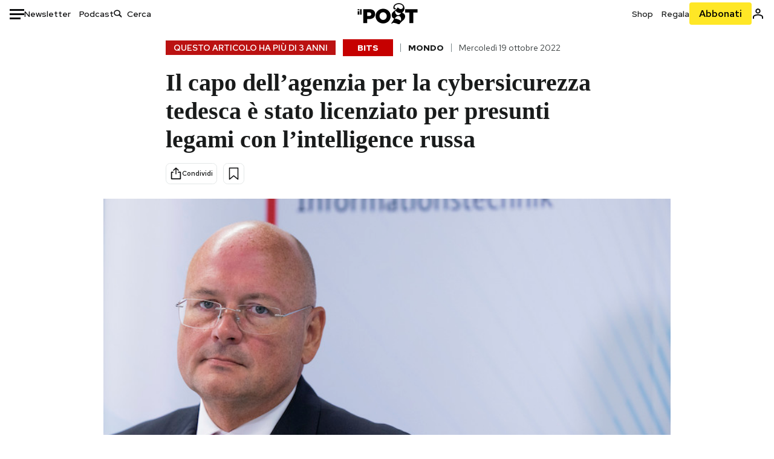

--- FILE ---
content_type: text/html; charset=utf-8
request_url: https://www.google.com/recaptcha/api2/aframe
body_size: 184
content:
<!DOCTYPE HTML><html><head><meta http-equiv="content-type" content="text/html; charset=UTF-8"></head><body><script nonce="Jb0P_z0088DWXo7gHZ6LYg">/** Anti-fraud and anti-abuse applications only. See google.com/recaptcha */ try{var clients={'sodar':'https://pagead2.googlesyndication.com/pagead/sodar?'};window.addEventListener("message",function(a){try{if(a.source===window.parent){var b=JSON.parse(a.data);var c=clients[b['id']];if(c){var d=document.createElement('img');d.src=c+b['params']+'&rc='+(localStorage.getItem("rc::a")?sessionStorage.getItem("rc::b"):"");window.document.body.appendChild(d);sessionStorage.setItem("rc::e",parseInt(sessionStorage.getItem("rc::e")||0)+1);localStorage.setItem("rc::h",'1769366351396');}}}catch(b){}});window.parent.postMessage("_grecaptcha_ready", "*");}catch(b){}</script></body></html>